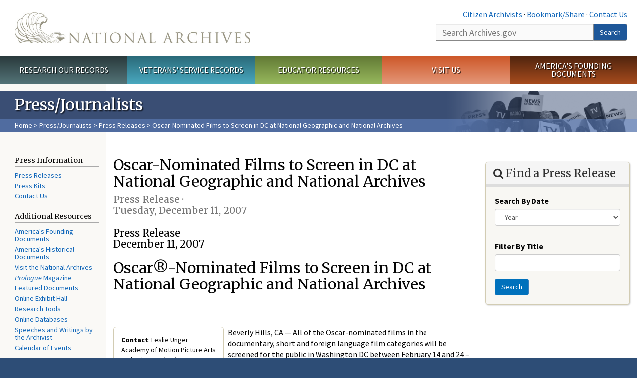

--- FILE ---
content_type: text/html; charset=utf-8
request_url: https://www.archives.gov/press/press-releases/2008-226
body_size: 10820
content:
<!doctype html>
<html lang="en" dir="ltr" prefix="fb: //www.facebook.com/2008/fbml">
<head>
  <meta http-equiv="X-UA-Compatible" content="IE=edge">
  <meta name="viewport" content="width=device-width, initial-scale=1.0">
    <!-- Google Tag Manager -->
  <script>(function(w,d,s,l,i){w[l]=w[l]||[];w[l].push({'gtm.start':
  new Date().getTime(),event:'gtm.js'});var f=d.getElementsByTagName(s)[0],
  j=d.createElement(s),dl=l!='dataLayer'?'&l='+l:'';j.async=true;j.src=
  'https://www.googletagmanager.com/gtm.js?id='+i+dl;f.parentNode.insertBefore(j,f);
  })(window,document,'script','dataLayer','GTM-WLMC86');</script>
  <!-- End Google Tag Manager -->
  <meta name="referrer" content="no-referrer-when-downgrade">
    <meta http-equiv="Content-Type" content="text/html; charset=utf-8" />
<link rel="shortcut icon" href="https://www.archives.gov/files/apple-icon.png" type="image/png" />
<meta name="description" content="Press Release December 11, 2007 Oscar®-Nominated Films to Screen in DC at National Geographic and National Archives Contact: Leslie Unger Academy of Motion Picture Arts and Sciences (310) 247-3090 E-mail: lunger@oscars.org National Archives Public Affairs (202) 357-5300 Beverly Hills, CA — All of the Oscar-nominated films in the documentary, short and foreign language film" />
<meta name="generator" content="Drupal 7 (http://drupal.org)" />
<link rel="image_src" href="https://www.archives.gov/sites/all/themes/nara/images/naralogo-og.png" />
<link rel="canonical" href="https://www.archives.gov/press/press-releases/2008-226" />
<meta property="og:site_name" content="National Archives" />
<meta property="og:type" content="article" />
<meta property="og:url" content="https://www.archives.gov/press/press-releases/2008-226" />
<meta property="og:title" content="Oscar-Nominated Films to Screen in DC at National Geographic and National Archives" />
<meta property="og:description" content="Press Release December 11, 2007 Oscar®-Nominated Films to Screen in DC at National Geographic and National Archives Contact: Leslie Unger Academy of Motion Picture Arts and Sciences (310) 247-3090 E-mail: lunger@oscars.org National Archives Public Affairs (202) 357-5300 Beverly Hills, CA — All of the Oscar-nominated films in the documentary, short and foreign language film categories will be screened for the public in Washington DC between February 14 and 24 – the day of the 80th Academy Awards® presentation." />
<meta property="og:updated_time" content="2013-01-30T20:06:16-05:00" />
<meta property="og:image" content="https://www.archives.gov/sites/all/themes/nara/images/naralogo-og.png" />
<meta property="og:image:alt" content="National Archives" />
<meta name="twitter:card" content="summary" />
<meta name="twitter:title" content="Oscar-Nominated Films to Screen in DC at National Geographic and" />
<meta name="twitter:description" content="Press Release December 11, 2007 Oscar®-Nominated Films to Screen in DC at National Geographic and National Archives Contact: Leslie Unger Academy of Motion Picture Arts and Sciences (310) 247-3090" />
<meta name="twitter:image" content="https://www.archives.gov/sites/all/themes/nara/images/naralogo-x.png" />
<meta name="twitter:image:alt" content="National Archives" />
<meta property="article:published_time" content="2013-01-30T20:06:33-05:00" />
<meta property="article:modified_time" content="2013-01-30T20:06:16-05:00" />
  <title>Oscar-Nominated Films to Screen in DC at National Geographic and National Archives | National Archives</title>

  <style>
@import url("https://www.archives.gov/modules/system/system.base.css?t99d04");
</style>
<style>
@import url("https://www.archives.gov/sites/all/libraries/chosen/chosen.css?t99d04");
@import url("https://www.archives.gov/sites/all/modules/contrib/chosen/css/chosen-drupal.css?t99d04");
</style>
<style>
@import url("https://www.archives.gov/sites/all/modules/custom/archives_ui/css/font-awesome.min.css?t99d04");
@import url("https://www.archives.gov/sites/all/modules/custom/archives_ui/css/helptext.css?t99d04");
@import url("https://www.archives.gov/sites/all/modules/custom/archives_ui/css/ckeditor_custom.css?t99d04");
@import url("https://www.archives.gov/sites/all/modules/custom/argentina/css/argentina_style.css?t99d04");
@import url("https://www.archives.gov/sites/all/modules/contrib/calendar/css/calendar_multiday.css?t99d04");
@import url("https://www.archives.gov/sites/all/modules/contrib/date/date_repeat_field/date_repeat_field.css?t99d04");
@import url("https://www.archives.gov/modules/field/theme/field.css?t99d04");
@import url("https://www.archives.gov/sites/all/modules/custom/findingaid_stat/css/findingaid.css?t99d04");
@import url("https://www.archives.gov/sites/all/modules/custom/findingaid_stat/css/explorer_landing.css?t99d04");
@import url("https://www.archives.gov/sites/all/modules/custom/nara_catalog/css/nara-api-style.css?t99d04");
@import url("https://www.archives.gov/sites/all/modules/custom/nara_document_app/css/documentapp.css?t99d04");
@import url("https://www.archives.gov/sites/all/modules/archive_features/nara_timeline/css/custom.css?t99d04");
@import url("https://www.archives.gov/sites/all/modules/archive_features/nara_timeline/css/timeline.css?t99d04");
@import url("https://www.archives.gov/modules/node/node.css?t99d04");
@import url("https://www.archives.gov/sites/all/modules/contrib/user_alert/css/user-alert.css?t99d04");
@import url("https://www.archives.gov/sites/all/modules/custom/varnish_purge/css/varnishpurge.css?t99d04");
@import url("https://www.archives.gov/sites/all/modules/contrib/views/css/views.css?t99d04");
@import url("https://www.archives.gov/sites/all/modules/contrib/ckeditor/css/ckeditor.css?t99d04");
</style>
<style>
@import url("https://www.archives.gov/sites/all/modules/contrib/ctools/css/ctools.css?t99d04");
</style>
<style>.section-theme #title-bar{background:#3a4e74 url("https://www.archives.gov/files/global-images/section-headers/press1.png") no-repeat center right;}.section-theme #mega-footer > h2{background:#3a4e74}.section-theme #title-bar .breadcrumb{background-color:rgba(102,137,203,0.5);}.section-theme th{background-color:#3a4e74 !important;}
</style>
<style>
@import url("https://www.archives.gov/sites/all/modules/custom/nara_custom/css/nara_custom.css?t99d04");
</style>
<style>
@import url("https://www.archives.gov/sites/all/themes/nara/css/jquery.fancybox.css?t99d04");
@import url("https://www.archives.gov/sites/all/themes/nara/css/jquery.fancybox-thumbs.css?t99d04");
@import url("https://www.archives.gov/sites/all/themes/nara/css/bootstrap.min.css?t99d04");
@import url("https://www.archives.gov/sites/all/themes/nara/css/styles.css?t99d04");
@import url("https://www.archives.gov/sites/all/themes/nara/css/vertical-tabs.css?t99d04");
@import url("https://www.archives.gov/sites/all/themes/nara/css/overrides.css?t99d04");
@import url("https://www.archives.gov/sites/all/themes/nara/css/mediagallery.css?t99d04");
@import url("https://www.archives.gov/sites/all/themes/nara/css/dataTables.bootstrap.min.css?t99d04");
</style>
  <!-- HTML5 element support for IE6-8 -->
  <!--[if lt IE 9]>
    <script src="//html5shiv.googlecode.com/svn/trunk/html5.js"></script>
  <![endif]-->
  <link type="text/css" rel="stylesheet" href="https://fonts.googleapis.com/css?family=Source+Sans+Pro:300,400,700,300italic,400italic|Merriweather">
  <script src="https://www.archives.gov/files/js/js_XexEZhbTmj1BHeajKr2rPfyR8Y68f4rm0Nv3Vj5_dSI.js"></script>
<script src="https://www.archives.gov/files/js/js_M_dxpJM28zg9aOudgDsDm63zrDrTWAtmGYAsaAe-o1c.js"></script>
<script src="https://www.archives.gov/files/js/js_PhofXJKZ1yn7SmszbJSme0P9y7Ix9NRHIY6B1hPjT08.js"></script>
<script src="https://www.archives.gov/files/js/js_BbVI_qEHaM_o6YDhqbFeiSjoRZDxqMSrUIL-nHFpaws.js"></script>
<script src="https://www.archives.gov/files/js/js_vcv-8lLHlIx11ieL3rAdHnvlVlqU2Ew5a7G2Z3NKRbk.js"></script>
<script src="https://www.archives.gov/files/js/js_OLgr-593LYCzF1vZ05PpqLNjLgPEsdxeuLPiASPOib8.js"></script>
<script>jQuery.extend(Drupal.settings, {"basePath":"\/","pathPrefix":"","setHasJsCookie":0,"ajaxPageState":{"theme":"nara","theme_token":"C_Iv4oD2jwRli6cLWAnxAeFp-WUEFfq7joZPuCJr5AE","jquery_version":"1.7","js":{"sites\/all\/themes\/bootstrap\/js\/bootstrap.js":1,"sites\/all\/modules\/contrib\/jquery_update\/replace\/jquery\/1.7\/jquery.min.js":1,"misc\/jquery-extend-3.4.0.js":1,"misc\/jquery-html-prefilter-3.5.0-backport.js":1,"misc\/jquery.once.js":1,"misc\/drupal.js":1,"sites\/all\/modules\/contrib\/jquery_update\/replace\/ui\/external\/jquery.cookie.js":1,"sites\/all\/modules\/contrib\/jquery_update\/replace\/misc\/jquery.form.min.js":1,"sites\/all\/libraries\/chosen\/chosen.jquery.min.js":1,"misc\/form-single-submit.js":1,"misc\/ajax.js":1,"sites\/all\/modules\/contrib\/jquery_update\/js\/jquery_update.js":1,"sites\/all\/modules\/custom\/archives_ui\/scripts\/helptext.js":1,"sites\/all\/modules\/custom\/argentina\/js\/script.js":1,"sites\/all\/modules\/custom\/findingaid_stat\/js\/script.js":1,"sites\/all\/modules\/custom\/nara_catalog\/js\/script.js":1,"sites\/all\/modules\/custom\/nara_document_app\/js\/script.js":1,"sites\/all\/modules\/contrib\/user_alert\/js\/user-alert.js":1,"sites\/all\/modules\/custom\/nara_custom\/js\/nara_custom.js":1,"sites\/all\/modules\/contrib\/views\/js\/base.js":1,"sites\/all\/themes\/bootstrap\/js\/misc\/_progress.js":1,"sites\/all\/modules\/contrib\/views\/js\/ajax_view.js":1,"sites\/all\/modules\/contrib\/ctools\/js\/dependent.js":1,"sites\/all\/modules\/contrib\/chosen\/chosen.js":1,"sites\/all\/themes\/nara\/assets\/javascripts\/bootstrap\/affix.js":1,"sites\/all\/themes\/nara\/assets\/javascripts\/bootstrap\/alert.js":1,"sites\/all\/themes\/nara\/assets\/javascripts\/bootstrap\/button.js":1,"sites\/all\/themes\/nara\/assets\/javascripts\/bootstrap\/carousel.js":1,"sites\/all\/themes\/nara\/assets\/javascripts\/bootstrap\/collapse.js":1,"sites\/all\/themes\/nara\/assets\/javascripts\/bootstrap\/dropdown.js":1,"sites\/all\/themes\/nara\/assets\/javascripts\/bootstrap\/modal.js":1,"sites\/all\/themes\/nara\/assets\/javascripts\/bootstrap\/tooltip.js":1,"sites\/all\/themes\/nara\/assets\/javascripts\/bootstrap\/popover.js":1,"sites\/all\/themes\/nara\/assets\/javascripts\/bootstrap\/scrollspy.js":1,"sites\/all\/themes\/nara\/assets\/javascripts\/bootstrap\/tab.js":1,"sites\/all\/themes\/nara\/assets\/javascripts\/bootstrap\/transition.js":1,"sites\/all\/themes\/nara\/scripts\/jPanelMenu.js":1,"sites\/all\/themes\/nara\/scripts\/jRespond.js":1,"sites\/all\/themes\/nara\/scripts\/matchHeight.min.js":1,"sites\/all\/themes\/nara\/scripts\/jquery.fancybox.pack.js":1,"sites\/all\/themes\/nara\/scripts\/toc.js":1,"sites\/all\/themes\/nara\/scripts\/jquery.dataTables.min.js":1,"sites\/all\/themes\/nara\/scripts\/dataTables.bootstrap.min.js":1,"sites\/all\/themes\/nara\/scripts\/scripts.js":1,"sites\/all\/themes\/nara\/scripts\/jquery.scrollTo.js":1,"sites\/all\/themes\/nara\/scripts\/mediagallery.js":1,"sites\/all\/themes\/bootstrap\/js\/modules\/views\/js\/ajax_view.js":1,"sites\/all\/themes\/bootstrap\/js\/misc\/ajax.js":1},"css":{"modules\/system\/system.base.css":1,"sites\/all\/libraries\/chosen\/chosen.css":1,"sites\/all\/modules\/contrib\/chosen\/css\/chosen-drupal.css":1,"sites\/all\/modules\/custom\/archives_ui\/css\/font-awesome.min.css":1,"sites\/all\/modules\/custom\/archives_ui\/css\/helptext.css":1,"sites\/all\/modules\/custom\/archives_ui\/css\/ckeditor_custom.css":1,"sites\/all\/modules\/custom\/argentina\/css\/argentina_style.css":1,"sites\/all\/modules\/contrib\/calendar\/css\/calendar_multiday.css":1,"sites\/all\/modules\/contrib\/date\/date_repeat_field\/date_repeat_field.css":1,"modules\/field\/theme\/field.css":1,"sites\/all\/modules\/custom\/findingaid_stat\/css\/findingaid.css":1,"sites\/all\/modules\/custom\/findingaid_stat\/css\/explorer_landing.css":1,"sites\/all\/modules\/custom\/liaisons\/css\/liaisons_style.css":1,"sites\/all\/modules\/custom\/nara_catalog\/css\/nara-api-style.css":1,"sites\/all\/modules\/custom\/nara_document_app\/css\/documentapp.css":1,"sites\/all\/modules\/archive_features\/nara_timeline\/css\/custom.css":1,"sites\/all\/modules\/archive_features\/nara_timeline\/css\/timeline.css":1,"modules\/node\/node.css":1,"sites\/all\/modules\/contrib\/user_alert\/css\/user-alert.css":1,"sites\/all\/modules\/custom\/varnish_purge\/css\/varnishpurge.css":1,"sites\/all\/modules\/contrib\/views\/css\/views.css":1,"sites\/all\/modules\/contrib\/ckeditor\/css\/ckeditor.css":1,"sites\/all\/modules\/contrib\/ctools\/css\/ctools.css":1,"0":1,"sites\/all\/modules\/custom\/nara_custom\/css\/nara_custom.css":1,"sites\/all\/themes\/nara\/css\/jquery.fancybox.css":1,"sites\/all\/themes\/nara\/css\/jquery.fancybox-thumbs.css":1,"sites\/all\/themes\/nara\/css\/do_not_edit.css":1,"sites\/all\/themes\/nara\/css\/bootstrap.min.css":1,"sites\/all\/themes\/nara\/css\/styles.css":1,"sites\/all\/themes\/nara\/css\/vertical-tabs.css":1,"sites\/all\/themes\/nara\/css\/overrides.css":1,"sites\/all\/themes\/nara\/css\/mediagallery.css":1,"sites\/all\/themes\/nara\/css\/dataTables.bootstrap.min.css":1}},"archives_ui":{"trustedDomains":["twitter\\.com","youtube\\.com","youtu\\.be","recordsofrights\\.org","presidentialtimeline\\.org","nationalarchivesstore\\.org","bush41\\.org","nara\\.learn\\.com","bush41\\.org","bushlibrary\\.tamu\\.edu","fdrlibrary\\.marist\\.edu","georgewbushlibrary\\.smu\\.edu","lbjlibrary\\.org","trumanlibrary\\.org","fdrlibrary\\.org","archivesfoundation\\.org","jfklibrary\\.org","Myarchivesstore\\.org","docsteach\\.org","digitalvaults\\.org","jfk50\\.org","reagan\\.utexas\\.edu","clinton\\.presidentiallibraries\\.us","fdrlibrary\\.org","us11\\.campaign-archive.?\\.com","lbjlibrary\\.net","github\\.io","github\\.com","eventbrite\\.com","facebook\\.com","pinterest\\.com","tumblr\\.com","google\\.com","historypin\\.org","giphy\\.com","instagram\\.com","flickr\\.com","foursquare\\.com","addthis\\.com","apple\\.com","georgebushfoundation\\.org","clintonpresidentialcenter\\.org","geraldrfordfoundation\\.org","reaganfoundation\\.org","rooseveltinstitute\\.org","socialarchive\\.iath\\.virginia.edu","s3\\.amazonaws\\.com","surveymonkey\\.com","storify\\.com","constantcontact\\.com","snaccooperative\\.org","x\\.com","discoverlbj\\.org"]},"user_alert":{"url_prefix":"","current_path":"press\/press-releases\/2008-226"},"views":{"ajax_path":"\/views\/ajax","ajaxViews":{"views_dom_id:9fe3206e96e5a188bf06c837bb7ee0dc":{"view_name":"press_releases","view_display_id":"press_release_content_information","view_args":"34317","view_path":"node\/34317","view_base_path":"press\/press-releases-by-year","view_dom_id":"9fe3206e96e5a188bf06c837bb7ee0dc","pager_element":0}}},"urlIsAjaxTrusted":{"\/views\/ajax":true,"\/press\/press-releases\/keywords":true},"chosen":{"selector":"","minimum_single":20,"minimum_multiple":20,"minimum_width":200,"options":{"allow_single_deselect":false,"disable_search":false,"disable_search_threshold":0,"search_contains":false,"placeholder_text_multiple":"Choose some options","placeholder_text_single":"Choose an option","no_results_text":"No results match","inherit_select_classes":true}},"CTools":{"dependent":{"edit-field-pubdate-value-value":{"values":{"edit-field-pubdate-value-op":["\u003C","\u003C=","=","!=","\u003E=","\u003E","regular_expression","not_regular_expression","contains"]},"num":1,"type":"hide"},"edit-field-pubdate-value-min":{"values":{"edit-field-pubdate-value-op":["between","not between"]},"num":1,"type":"hide"},"edit-field-pubdate-value-max":{"values":{"edit-field-pubdate-value-op":["between","not between"]},"num":1,"type":"hide"}}},"bootstrap":{"anchorsFix":1,"anchorsSmoothScrolling":1,"formHasError":1,"popoverEnabled":1,"popoverOptions":{"animation":1,"html":0,"placement":"right","selector":"","trigger":"click","triggerAutoclose":1,"title":"","content":"","delay":0,"container":"body"},"tooltipEnabled":1,"tooltipOptions":{"animation":1,"html":0,"placement":"bottom","selector":"","trigger":"hover focus","delay":0,"container":"body"}}});</script>
  
  <style type="text/css">
div.form-item-body-und-0-format {
  display:none;
}
div.form-item-field-col-b-und-0-format {
  display:none;
}
div.filter-guidelines {
  display:none;
}
div.filter-help {
  display:none;
}
</style>
<style type="text/css">
ul.nav-tabs {
display:none;
}
#block-workbench-block {
display:none;
}
</style>

<script type="text/javascript" src="/includes/javascript/sortable/tablesort.js"></script>
<script type="text/javascript" src="/includes/javascript/sortable/customsort.js"></script>
<script type="text/javascript" src="/includes/javascript/sortable/sortable.css"></script>
<style type="text/css">
th .sortable a.sort-active {
color:#ffffff;
}
table.sortable th.sortable a.active {
color:#ffffff;
}
table.sortable th.sortable a {
color:#ffffff;
}
table.sortable th a.sortheader {
color:#ffffff;
}


/* visited link */
table.sortable th.sortable a:visited {
    color: #ffffff;
}

/* mouse over link */
table.sortable th.sortable a:hover {
    color: #ffffff;
}

/* selected link */
table.sortable th.sortable a:active {
    color: #ffffff;
}
.section-theme th a {
color:#ffffff;
}

table.sortable  tr:nth-of-type(odd) {
      background-color:#F5F5F5;
}
table.sortable-onload-1  tr:nth-of-type(odd) {
      background-color:#F5F5F5;
 }
table.sortable-onload-0  tr:nth-of-type(odd) {
      background-color:#F5F5F5;
 }
</style>
  <script type="application/ld+json">{
    "@context": "http://schema.org",
    "@graph": [
        {
            "@type": "WebPage",
            "name": "Oscar-Nominated Films to Screen in DC at National Geographic and National Archives",
            "url": "https://www.archives.gov/press/press-releases/2008-226",
            "datePublished": "2013-01-30T20:06:33-05:00",
            "dateModified": "2013-01-30T20:06:16-05:00",
            "additionalProperty": [
                {
                    "@type": "PropertyValue",
                    "name": "PageType",
                    "value": "press_release"
                },
                {
                    "@type": "PropertyValue",
                    "name": "Section",
                    "value": "press/press-releases"
                }
            ]
        }
    ]
}</script></head>
<body class="html not-front not-logged-in no-sidebars page-node page-node- page-node-34317 node-type-press-release " >
<!-- Google Tag Manager (noscript) -->
<noscript><iframe alt="Google Tag Manager" src="https://www.googletagmanager.com/ns.html?id=GTM-WLMC86"
height="0" width="0" style="display:none;visibility:hidden" title="Google Tag Manager"></iframe></noscript>
<!-- End Google Tag Manager (noscript) -->

<div id='background-gradient'>


  <div class="wrapper section-theme ">
    <a class="back-to-top" href="#page-header" style="display: none;">Top</a>  
    <div id="skip-link">
      <a href="#main-col" class="element-invisible element-focusable">Skip to main content</a>
    </div>
    

    <div class="wrapper section-theme">
  <header role="banner" id="page-header">
    
      <div class="region region-header">
    <section id="block-block-53" class="block block-block clearfix">

      
  <div class="col-sm-6" id="logo-wrapper">
    <div id="logo"><a href="/">The U.S. National Archives Home</a></div>

</div>
<div class="col-sm-6" id="search-wrapper">
    <div id="top-links">
        <a class="noBorder" href="/citizen-archivist">Citizen Archivists</a> &middot;
        <script type="text/javascript">// <![CDATA[
        var addthis_pub = "usarchives";
        var addthis_offset_left = -40;
        var ui_508_compliant = true;
        var addthis_brand = "Archives.gov";
        // ]]></script>
        <a class="a2a_dd trusted" href="https://www.addtoany.com/share">Bookmark/Share</a>        
            <script async src="https://static.addtoany.com/menu/page.js"></script> &middot;
        <a href="/contact">Contact Us</a>

    </div>
        <div class="input-group" id="site-search">
        <form action="https://search.archives.gov/search" method="get" name="search">
            <label for="qt" style="position:absolute;">Search</label>
            <input class="form-control" id="qt" accesskey="s" type="text"
                   name="query" placeholder="Search Archives.gov" title="Search Archives.gov"/>
            <span class="input-group-btn">
                <button class="btn btn-default" id="go" type="submit" name="submit">Search</button>
           </span>
           <input type="hidden" value="" name="utf8">
           <input id="affiliate" type="hidden" value="national-archives" name="affiliate">
        </form>
    </div>

</div>

</section>
  </div>
  </header> <!-- /#page-header -->


    <nav id="main-nav" class="clearfix ">
        <h2 class="element-invisible">Main menu</h2><ul id="main-menu-links" class="links clearfix make-eq"><li class="menu-859 first research"><a href="/research" title="Explore our nation&#039;s history through our documents, photographs, and records." id="research">Research Our Records</a></li>
<li class="menu-860 veterans"><a href="/veterans" title="Request military records and learn about other services for yourself or a family member." id="veterans" class="veterans">Veterans&#039; Service Records</a></li>
<li class="menu-861 teachers"><a href="/education" title="Engage students with lesson plans and other classroom materials." id="teachers" class="teachers">Educator Resources</a></li>
<li class="menu-862 locations"><a href="/locations" title="Plan a trip to a facility near you or learn about our national network of locations and services." id="locations" class="locations">Visit Us</a></li>
<li class="menu-367 last shop"><a href="/founding-docs" title="Order books, gift items, photographic prints, and document reproductions online." id="shop" class="shop">America&#039;s Founding Documents</a></li>
</ul>    </nav><!-- /main-nav -->

<div class='page-body-wrapper'>
<section id="page-body" class="no-sidebar">
  
    <header id="title-bar">
                    <p>Press/Journalists</p>
                            <div class="breadcrumb">
                <a href="/">Home</a> &gt; <a href="/press">Press/Journalists</a> &gt; <a href="/press/press-releases">Press Releases</a> &gt; Oscar-Nominated Films to Screen in DC at National Geographic and National Archives            </div><!-- /breadcrumbs -->
            </header>



    <div class="row">
                    <nav  class="col-sm-2">

                <aside id="sidebar-first"  role="complementary">
                    <nav id="left-menu" class="">
      
  <h3>Press Information</h3>

<ul>
  <li><a href="/press/press-releases/">Press Releases</a></li>
  <li><a href="/press/press-kits/">Press Kits</a></li>
  <li><a href="/press/contact.html">Contact Us</a></li>
</ul>

<h3>Additional Resources</h3>

<ul>
  <li><a href="/founding-docs">America's Founding Documents</a></li>
  <li><a href="/historical-docs/">America's Historical Documents</a></li>
  <li><a href="https://visit.archives.gov/">Visit the National Archives</a></li>
  <li><a href="/publications/prologue/"><em>Prologue</em> Magazine</a></li>
  <li><a href="/exhibits/featured-documents/">Featured Documents</a></li>
  <li><a href="/exhibits/">Online Exhibit Hall</a></li>
  <li><a href="/research/start/online-tools.html">Research Tools</a></li>
  <li><a href="/research/alic/tools/online-databases.html">Online Databases</a></li>
  <li><a href="/about/speeches/">Speeches and Writings by the Archivist</a></li>
  <li><a href="/calendar/">Calendar of Events</a></li>
</ul>

<div class="nwidget nsnippet" data-name="print-page-left" data-version="1">
<div><a class="buttonLink dsh-video" href="https://www.youtube.com/watch?v=7n3ZZ-UpiR4"><span>Learn why Democracy Starts Here</span></a></div>
</div>
  
</nav>
                </aside>  <!-- /#sidebar-first -->

        </nav>
            

                    <section id="main-col" class="col-sm-7">
              <p id="print-logo">
<img src="/sites/all/themes/nara/images/nara-print-logo.jpg" alt="National Archives Logo" />
</p>
	
                                                    
            
              <div class="region region-content">
    <section id="block-system-main" class="block block-system clearfix">

      
    <h1>Oscar-Nominated Films to Screen in DC at National Geographic and National Archives<br /><small>Press Release · <span class="date-display-single">Tuesday, December 11, 2007</span></small></h1>
  <p><strong></strong></p>
  <h3>Press Release<br>
    December 11, 2007</h3>

<h1>Oscar&reg;-Nominated Films to Screen in DC at National Geographic and National Archives</h1>
  <br><br><p class="outline smaller floatLeft"><strong>Contact</strong>: Leslie Unger<br>
Academy of Motion Picture Arts<br>
and Sciences (310) 247-3090 <br>
E-mail: <a href="mailto:lunger@oscars.org">lunger@oscars.org</a><br><br>
National Archives Public Affairs <br>
(202) 357-5300</p>

<div class="below floatLeft spaceAbove spaceRight"><img src="/files//press/press-releases/images/oscar.gif" alt="Academy of Motion Picture Arts and Sciences contact information"></div>
<p>Beverly Hills, CA &mdash; All of the Oscar-nominated films in the documentary,
  short and foreign language film categories will be screened for the public
  in Washington DC between February 14 and 24 &ndash; the day of the 80th Academy
  Awards&reg; presentation.  The screenings will be presented by National
  Geographic&rsquo;s All Roads Film Project and the National Archives and Records
  Administration, in collaboration with the Academy of Motion Picture Arts and
  Sciences.</p>
  
<p>Beginning February 14, National Geographic will present the five films nominated
  in the Foreign Language Film award category as a series entitled &ldquo;Global
  Glimpses.&rdquo; Screenings will be held at the Gilbert H. Grosvenor
  Auditorium at the organization&rsquo;s headquarters building. This is
  the first time National Geographic has presented a series of Oscar-nominated
  films in partnership with the Academy.</p>
  
<p>Starting on February 20, the films nominated in the Live Action Short Film,
  Animated Short Film, Documentary Short Subject and Documentary Feature categories
  will be presented at the <a href="/nae/visit/theater.html">William G. McGowan Theater</a> in the National Archives
  Building. This will be the fourth consecutive year for this presentation
  by the Academy in partnership with The Charles Guggenheim Center for the Documentary
  Film at the National Archives and the Foundation for the National Archives.</p>

<p>&ldquo;I am thrilled that DC residents and visitors will have this opportunity,&rdquo; said
  Academy President Sid Ganis. &ldquo;The films nominated in these five
  categories are always exceptional works, and I couldn&rsquo;t be happier that
  movie lovers in the nation&rsquo;s capital will be able to see them prior to
  the Oscar telecast.&rdquo;</p>

<p>Tickets for the National Geographic screenings of the Foreign Language Film
  nominees are $7 for each film. A pass to see all five nominees can be
  purchased for $25. Tickets and passes will go on sale January 4, 2008. They
  may be purchased in person at the National Geographic ticket office, online
  at <a href="http://www.nglive.org">www.nglive.org</a> or by phone at (202) 857-7700.  National Geographic is located at 1600 M Street, NW (Metro: Farragut North [red line], Farragut
  West [orange/blue lines]). Free underground parking is available on weekdays
  after 6 p.m. and on weekends.</p>

<p>Tickets for the screenings at the National Archives are free. They will
  be distributed beginning 60 minutes prior to the start time of each screening. The
  National Archives Building is located at 700 Pennsylvania Ave., NW; the entrance
  for special events is on Constitution Ave. (Metro: Archives/Navy memorial
  [yellow, green lines]). For more information visit <a href="/index.html">www.archives.gov</a>.</p>

<p>Detailed screening schedules will be available following the Academy&rsquo;s
  announcement of the year&rsquo;s nominees.</p>

<p>The 80th Academy Awards nominations will be announced on Tuesday, January
  22, 2008, at 5:30 a.m. PT in the Academy&rsquo;s Samuel Goldwyn Theater. Academy
  Awards for outstanding film achievements of 2007 will be presented on Sunday,
  February 24, 2008, at the Kodak Theatre at Hollywood &amp; Highland Center&reg;,
  and televised live by the ABC Television Network beginning at 5 p.m. PT. The
  Oscar presentation also will be televised live in more than 200 countries worldwide.</p>

<p class="center"># # #</p>

<p>08-37</p>


<p><a href="#top" class="topLink">Top of Page</a></p>

</section>
  </div>
  <div class="row last-update-wrapper">
    <p id="last-update">
        <span class="glyphicon glyphicon-edit"></span> This page was last reviewed on January 30, 2013.<br>
        <a href="/contact">Contact us with questions or comments</a>.
    </p>
  </div>
        </section>




                    <a name='sidebar'></a>
        <aside id="sidebar" class="col-sm-3">

                <aside id="sidebar-second"  role="complementary">
                                                    </aside>  <!-- /#sidebar-second -->
                  <div class="region region-sidebar-third">
    <section id="block-views-exp-press-releases-page-1" class="block block-views clearfix">

      
  <form action="/press/press-releases/keywords" method="get" id="views-exposed-form-press-releases-page-1" accept-charset="UTF-8"><div>
<div class="panel panel-default box box-lg clearfix">
  <div class="panel-heading">
      <h2><i class="fa fa-search"></i> Find a Press Release</h2>
  </div>
  <div class="panel-body">

          <div id="edit-field-pubdate-value-wrapper" class="views-exposed-widget views-widget-filter-field_pubdate_value">
                <label for="edit-field-pubdate-value-value-year">
            Search By Date          </label>
                        <div class="views-widget">
          <div id="edit-field-pubdate-value-value-wrapper"><div id="edit-field-pubdate-value-value-inside-wrapper"><div class="container-inline-date"><div class="form-item form-item-field-pubdate-value-value form-type-date-select form-group"><div id="edit-field-pubdate-value-value" class="date-padding clearfix"><div class="form-item form-item-field-pubdate-value-value-year form-type-select form-group"><div class="date-year"><select class="date-year form-control form-select" id="edit-field-pubdate-value-value-year" name="field_pubdate_value[value][year]">
<option value="">-Year</option>
<option value="2014">2014</option><option value="2015">2015</option><option value="2016">2016</option><option value="2017">2017</option><option value="2018">2018</option><option value="2019">2019</option><option value="2020">2020</option><option value="2021">2021</option><option value="2022">2022</option><option value="2023">2023</option><option value="2024">2024</option><option value="2025">2025</option></select></div> <label class="control-label element-invisible" for="edit-field-pubdate-value-value-year">Year</label>
</div></div></div></div></div></div>        </div>
              </div>
          <div id="edit-title-wrapper" class="views-exposed-widget views-widget-filter-title">
                <label for="edit-title">
            Filter By Title          </label>
                        <div class="views-widget">
          <div class="form-item form-item-title form-type-textfield form-group"><input class="form-control form-text" id="edit-title" name="title" value="" size="30" maxlength="128" type="text"></div>        </div>
              </div>
                    <div class="views-exposed-widget views-submit-button">
      <button id="edit-submit-filter" class="btn btn-primary form-submit form-submit" type="submit" value="Search" name="search">Search</button>
    </div>
      
  </div>
</div>
</div></form>
</section>
<section id="block-block-139" class="block block-block clearfix">

      
  <script src="https://js.hsforms.net/forms/embed/20973928.js" defer></script>
<div class="hs-form-frame" data-form-id="73710867-a9fd-405a-9906-4c88bf45aba4" data-portal-id="20973928" data-region="na1">&nbsp;</div>

</section>
  </div>
        </aside>
                </div>


</section>
</div> <!-- page-body-wrapper -->
    <footer id="page-footer">
        <section id="mega-footer" class="clearfix panel-group">
      <h2 class="footer-title"> Archives.gov</h2>
  <div class="mega-col panel panel-default">
  <div class="panel-heading">
<h2><a data-target="#info-for">Information For&#8230;</a></h2>
  </div>
  <div id="info-for" class="panel-collapse">  
<ul><li><a href="/citizen-archivist/">Citizen Archivists</a></li>
<li><a href="/fed-employees/">Federal Employees</a></li>
<li><a href="/research/genealogy/">Genealogists</a></li>
<li><a href="/congress/">Members of Congress</a></li>
<li><a href="/preservation/">Preservation</a></li>
<li><a href="/records-mgmt/">Records Managers</a></li>
<li><a href="/press/">The Press</a></li>
</ul></div>
</div>
<div class="mega-col panel panel-default">
  <div class="panel-heading">
<h2><a data-target="#pubs">Publications</a></h2>
  </div>
  <div id="pubs" class="panel-collapse">  
<ul><li><a href="https://www.federalregister.gov/documents/current">Today's <em>Federal Register</em></a></li>
<li><a href="/publications/prologue/">Prologue Magazine</a></li>
<li><a href="/publications/email-newsletters">Subscribe to Email Newsletters</a></li>
<li><a href="/social-media/blogs">Blogs</a></li>
<li><a href="/publications/">All Publications</a></li>
</ul></div>
</div>
<div class="mega-col panel panel-default">
  <div class="panel-heading">
<h2><a data-target="#orgs">Orgs. &amp; Offices</a></h2>
  </div>
  <div id="orgs" class="panel-collapse">  
<ul><li><a href="/legislative/">Center for Legislative Archives</a></li>
<li><a href="/frc/">Federal Records Center</a></li>
<li><a href="/federal-register">Office of the Federal Register</a></li>
<li><a href="/oig/">Office of the Inspector General</a></li>
<li><a href="/presidential-libraries/">Presidential Libraries</a></li>
<li><a href="/about/organization/">Staff Directory</a></li>
</ul></div>
</div>
<div class="mega-col panel panel-default">
  <div class="panel-heading">
<h2><a data-target="#about">About Us</a></h2>
  </div>
  <div id="about" class="panel-collapse">  
<ul><li><a href="/about/">What is the National Archives?</a></li>
<li><a href="/about/info/national-archives-by-the-numbers">National Archives by the Numbers</a></li>
<li><a href="/contracts/">Doing Business with Us</a></li>
<li><a href="/about/plans-reports/">Plans and Reports</a></li>
<li><a href="/open/">Open Government</a></li>
<li><a href="/open/plain-writing/">Our Plain Language Activities</a></li>
</ul></div>
</div>
<div class="mega-col panel panel-default">
  <div class="panel-heading">
<h2><a data-target="#i-want-to">I Want To&#8230;</a></h2>
  </div>
  <div id="i-want-to" class="panel-collapse">  
<ul><li><a href="/veterans/military-service-records/">Get My Military Record</a></li>
<li><a href="/research/start/plan-visit">Plan a Research Visit</a></li>
<li><a href="https://visit.archives.gov/">Visit the National Archives</a></li>
<li><a href="/exhibits/">View Online Exhibits</a></li>
<li><a href="/grants/">Apply for a Grant</a></li>
<li><a href="/presidential-records/">Research Presidential Records</a></li>
<li><a href="/research/highlights">View Highlights from Our Holdings</a></li>
</ul></div>
</div>
<div class="mega-col panel panel-default">
  <div class="panel-heading">
<h2><a data-target="#participate">Participate</a></h2>
  </div>
  <div id="participate" class="panel-collapse">  
<ul><li><a href="/calendar/">Attend an Event</a></li>
<li><a href="http://www.archivesfoundation.org/">Donate to the Archives</a></li>
<li><a href="/careers/">Work at the Archives</a></li>
<li><a href="/careers/volunteering/">Volunteer at the Archives</a></li>
<li><a href="/a250">Celebrate Freedom 250</a></li>
</ul></div>
</div>
<div class="mega-col panel panel-default">
  <div class="panel-heading">
<h2><a data-target="#resources">Resources</a></h2>
  </div>
  <div id="resources" class="panel-collapse">  
<ul><li><a href="/global-pages/subject-index.html">A-Z Index</a></li>
<li><a href="/founding-docs/">America's Founding Docs</a></li>
<li><a href="/contact/">Contact Us</a></li>
<li><a href="/social-media/">Social Media</a></li>
<li><a href="/espanol/">En Espa&ntilde;ol</a></li>
<li><a href="/faqs/">FAQs</a></li>
<li><a href="/forms/">Forms</a></li>
</ul></div>
</div>
<div class="mega-col panel panel-default">
  <div class="panel-heading">
<h2><a data-target="#shop-footer">Shop Online</a></h2>
  </div>
  <div id="shop-footer" class="panel-collapse">  
<ul><li><a href="https://www.nationalarchivesstore.org/?utm_campaign=2019eStore&utm_medium=website&utm_source=nara&utm_content=organic">Visit the National Archives Store</a></li>
<li><a href="https://eservices.archives.gov/orderonline/">Buy Reproductions and Microfilm</a></li>
</ul></div>
</div>
</section>

                    <section id="sub-footer">
                  <div class="region region-footer-bottom">
    <section id="block-block-54" class="block block-block clearfix">

      
  <h2><a href="https://www.archives.gov/social-media/">Connect With Us</a></h2>

<ul class="clearfix" id="social-media">
  <li class="facebook" data-original-title="Facebook" data-placement="bottom" data-toggle="tooltip" title=""><a href="/social-media/facebook">Facebook</a></li>
  <li class="twitter" data-original-title="X" data-placement="bottom" data-toggle="tooltip" title=""><a href="/social-media/twitter">X</a></li>
  <li class="instagram" data-original-title="Instagram" data-placement="bottom" data-toggle="tooltip" title=""><a href="/social-media/instagram">Instagram</a></li>
  <li class="tumblr" data-original-title="Tumblr" data-placement="bottom" data-toggle="tooltip" title=""><a href="/social-media/tumblr">Tumblr</a></li>
  <li class="youtube" data-original-title="YouTube" data-placement="bottom" data-toggle="tooltip" title=""><a href="/social-media/youtube">YouTube</a></li>
  <li class="blogs" data-original-title="Blogs" data-placement="bottom" data-toggle="tooltip" title=""><a href="/social-media/blogs">Blogs</a></li>
  <li class="flickr" data-original-title="Flickr" data-placement="bottom" data-toggle="tooltip" title=""><a href="/social-media/flickr">Flickr</a></li>
</ul>

<p>&nbsp;</p>

<p id="footer-links"><a href="/contact/">Contact Us</a> · <a href="/global-pages/accessibility.html">Accessibility</a> · <a href="/global-pages/privacy.html">Privacy Policy</a> · <a href="/foia/">Freedom of Information Act</a> · <a href="/eeo/policy/complaint-activity.html">No FEAR Act</a> · <a href="http://www.usa.gov/">USA.gov</a></p>

<p id="footer-phone">The U.S. National Archives and Records Administration<br />
  <a href="tel:1-866-272-6272">1-86-NARA-NARA or 1-866-272-6272</a></p>

</section>
  </div>
            </section>
            </footer><!-- /page-footer -->
</div>

  <script src="https://www.archives.gov/files/js/js_MRdvkC2u4oGsp5wVxBG1pGV5NrCPW3mssHxIn6G9tGE.js"></script>
  </div>
  <a class="back-to-top" href="#page-header" style="display: inline;">Top</a>
 <script>
(function ($) {
  // Original JavaScript code.
$('.toc').toc({
'selectors': 'h2:not(.element-invisible):not(.toc-block h2),h3',
'container': '#main-col'
});
})(jQuery);

//fix extra timeline object issue
(function(){            
  if(typeof Drupal.settings['timelineJS'] !== 'undefined'){      
    timelinejs_arry = Drupal.settings['timelineJS'];
    tmptimeline=[];
    for (i = 0; i < timelinejs_arry.length-1; i++) {       
      if(typeof timelinejs_arry[i]['processed'] !== 'undefined'){                        
        tmptimeline.push(timelinejs_arry[i]);  
      } 
    }
    Drupal.settings['timelineJS'] = tmptimeline;
  }
}());
</script>
</div> <!-- end -->
</body>
</html>


--- FILE ---
content_type: text/css
request_url: https://www.archives.gov/sites/all/modules/custom/findingaid_stat/css/explorer_landing.css?t99d04
body_size: 1938
content:
div.explorer-rg-tile {
	padding: 0px 5px; 
	position: relative; 
	border: solid 1px rgba(0,0,0,0.12); 
	box-shadow: 0 0px 6px rgba(0,0,0,0.26), 0 2px 2px rgba(0,0,0,0.23); 
	margin: 2px; 
	border-radius: 2px; 
    height: 180px;}
	
.non-digi { background-color: lightgrey; }
.digi { background-color: #9cdaf1; }
.other-digi { background-color: #00cc99; }

span.list-view-search ::-webkit-input-placeholder { font-size: 16px; }

span.list-view-search :-ms-input-placeholder { font-size: 16px; }

span.list-view-search ::placeholder { font-size: 16px; }

span.list-view-search { display: inline-block; }

.switch-header { font-size: 20px; color: #112E51; font-weight: bold;}

.dc-switch-header { top: -10px; }

span.toggle-text { color: #112E51; }

span.rg {
    font-size: 12px;
    top: 0;
    color: black; 
	font-weight: none;}

div.rg { 
    position: absolute; 
	background-color: white; 
	box-shadow: 0 2px 2px rgba(0,0,0,0.26), 0 2px 6px rgba(0,0,0,0.23);
    padding: 0px 5px 2px 5px; 
	left: 0;
	z-index: 999;}

div.dot {
    min-width: 52px;
    text-align: center;
    min-height: 15%;
	margin: auto;
    max-height: 100%;
    max-width: 100%;
    background-color: #0071bd;
	box-shadow: 0 2px 2px rgba(0,0,0,0.26), 0 2px 6px rgba(0,0,0,0.23);
	position: absolute;
    bottom: 0;
    right: 0; 
	padding-bottom: 2px;
    padding-left: 2px;
    padding-right: 2px;
    margin-bottom: 1px;}

div.explorer-rg-tile-title { 
    min-height: 50%; 
    margin-top: 30px; 
    line-height: 1; 
	text-align: center; }
	
div.explorer-rg-tile-title > span { z-index: 999; overflow-wrap: break-word;}

.fa-container span {
	font-size: 14px;
    position: relative;
    
    /*font-weight: bold;*/ }

span.dot-num {
	bottom: 0;
	right: 0;
    position: absolute;
	padding: 0px 2px 2px 0px;
	color: white;
    
    /*font-weight: bold;*/ }
	
div.fa-container {
    display: flex;
    flex-direction: column;
    flex-wrap: wrap;
    flex-flow: row wrap; }

div.show-percent .digi-int { display: none; }

div.show-int .digi-percent { display: none; }

.non-last-items {flex-grow: 1;}

.tooltip.bottom .tooltip-inner {
    background-color: white; 
    color: black;
    padding: 10px;
    /*border: solid 1px rgba(0,0,0,0.12);*/
    box-shadow: 0 0px 6px rgba(0,0,0,0.26), 0 2px 2px rgba(0,0,0,0.23);} 

.tooltip.bottom .tooltip-arrow { border-bottom-color: white !important;}

.switch {
  position: relative;
  display: inline-block;
  width: 40px;
  height: 20px;
}

.switch input { 
  opacity: 0;
  width: 0;
  height: 0;
}

.slider {
  position: absolute;
  cursor: pointer;
  top: 0;
  left: 0;
  right: 0;
  bottom: 0;
  background-color: #333333;
  -webkit-transition: .4s;
  transition: .4s;
}

.slider:before {
  position: absolute;
  content: "";
  height: 16px;
  width: 16px;
  left: 2px;
  top: 2px;
  background-color: white;
  -webkit-transition: .4s;
  transition: .4s;
}

input:checked + .slider {
  background-color: #333333;
}

input:focus + .slider {
  box-shadow: 0 0 1px #2196F3;
}

input:checked + .slider:before {
  -webkit-transform: translateX(20px);
  -ms-transform: translateX(20px);
  transform: translateX(20px);
}

/* Rounded sliders */
.slider.round {
  border-radius: 34px;
}

.slider.round:before {
  border-radius: 50%;
}

span.toggle-text {
    margin-left: 10px;
    /*font-size: 18px;*/ }

span.list-view {
    position: absolute;
    right: 0;
    /*font-size: 18px;*/ 
    color: #555555; 
	}

span.list-view > a > span > i.fa.fa-list-ul.fa-lg {
    margin-left: 15px;
    color: #0071BD;
}

div.toggle-and-switch { 
   /* margin: 0 10px;*/ 
	position: relative; 
	background-color: #cac9c5;
    padding: 12px; }

div.search-first-class { float: left; }
div.switch-first-class { float: none; display: inline-block;}

span.list-view-item {
    margin-top: 6px;
    display: inline-block;
    float: right; }
	
#searchInput { 
   display: inline-block;
   width: 380px; 
   border-radius: 8px; 
   height: 35px; 
   border: 0;
   padding: 0.5rem;
   /*grid-column: 2/4;
   grid-row: 1; */}

span.list-view-search .searchIcon {
   /*padding: 0.5rem;
   grid-row: 1;
   grid-column: 3/4;
   padding-right: 16px; */
   position: absolute;
   color: #0071bd;
   margin-left: -30px;
   padding-top: 8px; }

div.real-switch { float: left; margin-top: 6px; }

div.real-switch > label { margin-bottom: 0px !important; }

.digobj>span.explorer-legend-percent { width: 520px; }


.explorer_legend_common {
  /* display: block;
   position: absolute; */
   height: 1em;
   width: 1em;
   margin-top: 3px;
   float: left;
}    

.explorer_legend_1 {/* top: 42px;*/ background-color: #9cdaf1;}
.explorer_legend_2 {/* top: 75px;*/ background-color: #0071bd;}
.explorer_legend_3 {/* top: 108px;*/ background-color: #00cc99;}
.explorer_legend_4 {/* top: 141px;*/ background-color: lightgrey;}

@media only screen and (min-width: 992px) {
   .explorer_legend_counter { padding-right: 80px !important; }
}

@media only screen and (max-width: 425px) {
    div.fa-container {
        display: flex;
        flex-wrap: wrap; 
		flex-direction: unset; }
		
	div.fa-container .explorer-rg-tile {
        flex: 1 100%; }
}

@media only screen and (min-width: 1040px) {
    .digobj_total>span.explorer-legend-total { left: 0; top: 126px;}
}

@media only screen and (min-width: 801px) {
    div.real-switch {
    float: left;
    margin-left: 40px; }
	
}

@media only screen and (min-width: 801px) and (max-width: 958px) {
	span.list-view { bottom: 20px; }
}

@media only screen and (max-width: 1160px) {
    #searchInput { width: 360px; }
	span.list-view { bottom: 20px; /*margin-right: 15px; */}
	div.real-switch { /*float: right;*/ }
}

@media only screen and (max-width: 1050px) {
    #searchInput { width: 320px; }
}

@media only screen and (max-width: 1118px) {
    .switch-header { top: -10px; }
}

@media only screen and (max-width: 966px) {
    #searchInput { width: 260px; }
	span.list-view-search ::-webkit-input-placeholder { opacity: 0; }
    span.list-view-search :-ms-input-placeholder { opacity: 0; }
    span.list-view-search ::placeholder { opacity: 0; }
}

@media only screen and (max-width: 1040px) {
    .digobj_total>span.explorer-legend-total { left: 0px; top: 138px; }
    #findingaid_digital_data { margin-bottom: 160px; }
	
}

@media only screen and (max-width: 600px) { 
    .digobj_total>span.explorer-legend-total { left: 0px; top: 128px; }
    span.list-view > a > span > i.fa.fa-list-ul.fa-lg { float: left; margin-right: 10px; line-height:initial; }
	span.list-view-item { float: none; }
}

@media only screen and (max-width: 320px) {
    .digobj>span.explorer-legend-percent { width: 200px; }
    .digobj_total>span.explorer-legend-total { top: 218px; }
    #findingaid_digital_data { margin-bottom: 260px; }
    span.list-view { top: -30px; left: 0; bottom: auto;}
	#searchInput { width: 220px; }
	div.toggle-and-switch { padding: 60px 20px;}
    .switch-header { top: -40px; }
	span.list-view-search ::-webkit-input-placeholder { opacity: 0; }
    span.list-view-search :-ms-input-placeholder { opacity: 0; }
    span.list-view-search ::placeholder { opacity: 0; }
}

@media only screen and (min-width: 321px) and (max-width: 375px) {
    .digobj>span.explorer-legend-percent { width: 260px; }
    .digobj_total>span.explorer-legend-total { top: 198px; }
    #findingaid_digital_data { margin-bottom: 260px; }
    span.list-view { top: -30px; left: 0; bottom: auto; }
	div.toggle-and-switch { padding: 60px 10px; }
	#searchInput { width: 260px; }
    .switch-header { top: -40px; }
    span.list-view-search ::-webkit-input-placeholder { opacity: 0; }
    span.list-view-search :-ms-input-placeholder { opacity: 0; }
    span.list-view-search ::placeholder { opacity: 0; }
	
}

@media only screen and (min-width: 376px) and (max-width: 425px) {
    .digobj>span.explorer-legend-percent { width: 300px; }
    .digobj_total>span.explorer-legend-total { top: 178px; }
    #findingaid_digital_data { margin-bottom: 220px; }
    span.list-view { top: -30px; left: 0; bottom: auto; }
    div.toggle-and-switch { padding: 60px 30px;}
	#searchInput { width: 320px; }
    .switch-header { top: -40px; }
	span.list-view-search ::-webkit-input-placeholder { opacity: 0; }
    span.list-view-search :-ms-input-placeholder { opacity: 0; }
    span.list-view-search ::placeholder { opacity: 0; }
}

@media only screen and (min-width: 426px) and (max-width: 520px) {
    .digobj>span.explorer-legend-percent { width: 360px; }
    .digobj_total>span.explorer-legend-total { top: 158px; }
    #findingaid_digital_data { margin-bottom: 200px; }
    span.list-view { top: -30px; left: 0; bottom: auto;}
    div.toggle-and-switch { padding: 60px 50px; }
	#searchInput { width: 320px; }
	.switch-header { top: -40px; }
	span.list-view-search ::-webkit-input-placeholder { opacity: 0; }
    span.list-view-search :-ms-input-placeholder { opacity: 0; }
    span.list-view-search ::placeholder { opacity: 0; }
}

@media only screen and (min-width: 521px) and (max-width: 600px) {
    .digobj>span.explorer-legend-percent { width: 460px; }
    .digobj_total>span.explorer-legend-total { top: 158px; }
    #findingaid_digital_data { margin-bottom: 180px; }
    span.list-view { top: -30px; left: 0; bottom: auto;}
	#searchInput { width: 320px; }
	.switch-header { top: -40px; }
	div.toggle-and-switch { padding: 60px 60px; }
}

@media only screen and (min-width: 601px) and (max-width: 767px) {
    .digobj>span.explorer-legend-percent { width: 550px; }
	div.toggle-and-switch { padding: 60px 60px; }
	span.list-view { top: -30px; left: 0; bottom: auto;}
	#findingaid_digital_data { margin-bottom: 180px; }
    .switch-header { top: -50px; }
	#searchInput { width: 320px; }
}

@media only screen and (min-width: 768px) and (max-width: 800px) {
    .digobj>span.explorer-legend-percent { width: 550px; }
	div.toggle-and-switch { padding: 60px 200px; }
	span.list-view { top: -30px; left: 0; bottom: auto;}
	#findingaid_digital_data { margin-bottom: 180px; }
    .switch-header { top: -50px; }
	#searchInput { width: 320px; }
	.toggle-and-switch > .col-sm-3 { width: 100%; text-align: center; }
	.toggle-and-switch > .col-sm-5 { width: 100% }
	.toggle-and-switch > .col-sm-4 { width: auto; }
	div.real-switch { float: left; }
}

@media all and (-ms-high-contrast: none), (-ms-high-contrast: active) {
     span.list-view-item { float: none; }
}
